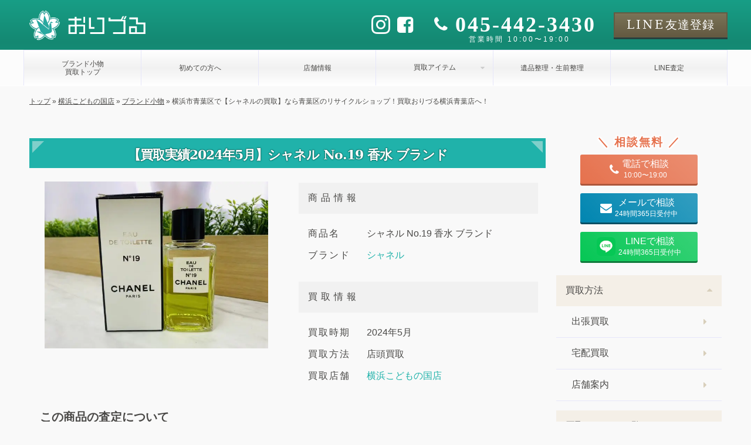

--- FILE ---
content_type: text/html; charset=UTF-8
request_url: https://oriduru-shop.jp/yokohama-aoba/komono-yokohama-aoba/23574/
body_size: 13656
content:
<!DOCTYPE html><html dir="ltr" lang="ja" prefix="og: https://ogp.me/ns#" class="no-js"><head prefix="og: https://ogp.me/ns# fb: https://ogp.me/ns/fb# article: https://ogp.me/ns/article#"><meta charset="utf-8"><link media="all" href="https://oriduru-shop.jp/wp-content/cache/autoptimize/css/autoptimize_194a4bdf6d1de6a56d4715724fe3de58.css" rel="stylesheet"><title>横浜市青葉区で【シャネルの買取】なら青葉区のリサイクルショップ！買取おりづる横浜青葉店へ！｜買取おりづる</title><link rel="preload" fetchpriority="high" as="image" href="https://oriduru-shop.jp/wp-content/themes/oriduru/image/logo-ico.png" type="image/webp"><link rel="preload" fetchpriority="high" as="image" href="https://oriduru-shop.jp/wp-content/themes/oriduru/image/visual/common.png" type="image/webp"><meta name="thumbnail" content="https://oriduru-shop.jp/wp-content/uploads/2024/05/S__13254677_0-e1716944907215.jpg" /><meta property="og:site_name" content="買取おりづる｜最新相場でブランド品・時計・貴金属・ジュエリーを高価買取" /><meta property="og:type" content="article" /><meta property="og:title" content="横浜市青葉区で【シャネルの買取】なら青葉区のリサイクルショップ！買取おりづる横浜青葉店へ！" /><meta property="og:description" content="先日は横浜市青葉区のお客様より、シャネルの香水をお買取りいたしました！シャネルの小物をはじめバッグ・財布・アクセサリー・ジュエリー・洋服・靴・香水・コスメなど、不要なシャネルをお持ちでしたら一度買取おりづる横浜青葉店の無料査定をお試しください！劣化している、壊れている、箱や保証書などの付属品のないシャネルもお待ちしております！" /><meta property="og:url" content="https://oriduru-shop.jp/yokohama-aoba/komono-yokohama-aoba/23574/" /><meta property="og:image" content="https://oriduru-shop.jp/wp-content/uploads/2024/05/S__13254677_0-e1716944907215.jpg" /><meta property="og:image:secure_url" content="https://oriduru-shop.jp/wp-content/uploads/2024/05/S__13254677_0-e1716944907215.jpg" /><meta property="og:image:width" content="500" /><meta property="og:image:height" content="375" /><meta property="article:published_time" content="2024-05-29T10:11:57+09:00" /><meta property="article:modified_time" content="2024-05-29T10:11:57+09:00" /><meta name="twitter:title" content="横浜市青葉区で【シャネルの買取】なら青葉区のリサイクルショップ！買取おりづる横浜青葉店へ！" /><meta name="twitter:description" content="先日は横浜市青葉区のお客様より、シャネルの香水をお買取りいたしました！シャネルの小物をはじめバッグ・財布・アクセサリー・ジュエリー・洋服・靴・香水・コスメなど、不要なシャネルをお持ちでしたら一度買取おりづる横浜青葉店の無料査定をお試しください！劣化している、壊れている、箱や保証書などの付属品のないシャネルもお待ちしております！" /><meta name="twitter:image" content="https://oriduru-shop.jp/wp-content/uploads/2024/05/S__13254677_0-e1716944907215.jpg" /><meta name="description" content="先日は横浜市青葉区のお客様より、シャネルの香水をお買取りいたしました！シャネルの小物をはじめバッグ・財布・アクセサリー・ジュエリー・洋服・靴・香水・コスメなど、不要なシャネルをお持ちでしたら一度買取おりづる横浜青葉店の無料査定をお試しください！劣化している、壊れている、箱や保証書などの付属品のないシャネルもお待ちしております！" /><meta name="robots" content="max-image-preview:large" /><meta name="author" content="inoue"/><link rel="canonical" href="https://oriduru-shop.jp/yokohama-aoba/komono-yokohama-aoba/23574/" /><meta name="generator" content="All in One SEO (AIOSEO) 4.9.2" /><meta property="og:locale" content="ja_JP" /><meta property="og:site_name" content="買取おりづる | 買取おりづるはブランド品・時計・貴金属・ジュエリーの他、切手や金券、骨董品まで様々な商品の買取をしております。査定無料・出張無料で経験豊かな鑑定士が商品をまごころ込めて査定いたします。" /><meta property="og:type" content="article" /><meta property="og:title" content="【買取実績2024年5月】シャネル No.19 香水 ブランド | 買取おりづる" /><meta property="og:description" content="先日は横浜市青葉区のお客様より、シャネルの香水をお買取りいたしました！シャネルの小物をはじめバッグ・財布・アクセサリー・ジュエリー・洋服・靴・香水・コスメなど、不要なシャネルをお持ちでしたら一度買取おりづる横浜青葉店の無料査定をお試しください！劣化している、壊れている、箱や保証書などの付属品のないシャネルもお待ちしております！" /><meta property="og:url" content="https://oriduru-shop.jp/yokohama-aoba/komono-yokohama-aoba/23574/" /><meta property="og:image" content="https://oriduru-shop.jp/wp-content/uploads/2024/05/S__13254677_0-e1716944907215.jpg" /><meta property="og:image:secure_url" content="https://oriduru-shop.jp/wp-content/uploads/2024/05/S__13254677_0-e1716944907215.jpg" /><meta property="og:image:width" content="500" /><meta property="og:image:height" content="375" /><meta property="article:published_time" content="2024-05-29T01:11:57+00:00" /><meta property="article:modified_time" content="2024-05-29T01:11:57+00:00" /><meta name="twitter:card" content="summary" /><meta name="twitter:title" content="【買取実績2024年5月】シャネル No.19 香水 ブランド | 買取おりづる" /><meta name="twitter:description" content="先日は横浜市青葉区のお客様より、シャネルの香水をお買取りいたしました！シャネルの小物をはじめバッグ・財布・アクセサリー・ジュエリー・洋服・靴・香水・コスメなど、不要なシャネルをお持ちでしたら一度買取おりづる横浜青葉店の無料査定をお試しください！劣化している、壊れている、箱や保証書などの付属品のないシャネルもお待ちしております！" /><meta name="twitter:image" content="https://oriduru-shop.jp/wp-content/uploads/2024/05/S__13254677_0-e1716944907215.jpg" /><link rel="alternate" title="oEmbed (JSON)" type="application/json+oembed" href="https://oriduru-shop.jp/wp-json/oembed/1.0/embed?url=https%3A%2F%2Foriduru-shop.jp%2Fyokohama-aoba%2Fkomono-yokohama-aoba%2F23574%2F" /><link rel="alternate" title="oEmbed (XML)" type="text/xml+oembed" href="https://oriduru-shop.jp/wp-json/oembed/1.0/embed?url=https%3A%2F%2Foriduru-shop.jp%2Fyokohama-aoba%2Fkomono-yokohama-aoba%2F23574%2F&#038;format=xml" /> <script type="text/javascript" src="https://oriduru-shop.jp/wp-includes/js/jquery/jquery.min.js?ver=3.7.1" id="jquery-core-js"></script> <script type="text/javascript" src="https://oriduru-shop.jp/wp-content/cache/autoptimize/js/autoptimize_single_f8612eb58dbdc70f88e304b594ad4285.js?ver=6.9" id="lightweight-charts-js"></script> <script type="text/javascript" id="aurora-heatmap-js-extra">var aurora_heatmap = {"_mode":"reporter","ajax_url":"https://oriduru-shop.jp/wp-admin/admin-ajax.php","action":"aurora_heatmap","reports":"click_pc,click_mobile","debug":"0","ajax_delay_time":"3000","ajax_interval":"10","ajax_bulk":null};
//# sourceURL=aurora-heatmap-js-extra</script> <link rel="https://api.w.org/" href="https://oriduru-shop.jp/wp-json/" /><link rel="alternate" title="JSON" type="application/json" href="https://oriduru-shop.jp/wp-json/wp/v2/posts/23574" /><link rel="EditURI" type="application/rsd+xml" title="RSD" href="https://oriduru-shop.jp/xmlrpc.php?rsd" /><meta name="generator" content="WordPress 6.9" /><link rel='shortlink' href='https://oriduru-shop.jp/?p=23574' /><link href="https://oriduru-shop.jp/wp-content/themes/oriduru/image/favicon.ico" rel="shortcut icon"><link href="https://oriduru-shop.jp/wp-content/themes/oriduru/image/touchicon.png" rel="apple-touch-icon-precomposed"><meta http-equiv="X-UA-Compatible" content="IE=edge,chrome=1"><meta name="viewport" content="width=device-width, initial-scale=1.0">  <script>(function(w,d,s,l,i){w[l]=w[l]||[];w[l].push({'gtm.start':
		new Date().getTime(),event:'gtm.js'});var f=d.getElementsByTagName(s)[0],
		j=d.createElement(s),dl=l!='dataLayer'?'&l='+l:'';j.async=true;j.src=
		'https://www.googletagmanager.com/gtm.js?id='+i+dl;f.parentNode.insertBefore(j,f);
		})(window,document,'script','dataLayer','GTM-W5CVWTH');</script> </head>  <script>//gtag('event', 'conversion', { 'send_to': 'AW-11005249587/UEW-COPQhIAYELOQ2_8o' });</script> <script type="application/ld+json">{"@context":"https://schema.org","@type": "PawnShop",
"name": "買取おりづる 横浜こどもの国店",
"address": {
	"@type": "PostalAddress",
	"streetAddress": "青葉区奈良１丁目３-１ミニモール横浜青葉",
	"addressLocality": "横浜市",
	"addressRegion": "神奈川県",
	"postalCode": "〒227-0038",
	"addressCountry": "JP"
},
"geo": {
	"@type": "GeoCoordinates",
	"latitude": 35.557267228114455,
	"longitude": 139.485411545514
},
"image": {
	"@type": "ImageObject",
	"thumbnailUrl": "https://oriduru-shop.jp/wp-content/themes/oriduru/image/shop/yokohama-aoba/exterior.jpg",
	"url": "https://oriduru-shop.jp/wp-content/themes/oriduru/image/shop/yokohama-aoba/exterior.jpg",
	"height": "500",
	"width": "500"
},
"telephone": "045-507-7945",
"openingHoursSpecification": [{
		"@type":"OpeningHoursSpecification",
		"dayOfWeek": [
			"Monday",
			"Tuesday",
			"Wednesday",
			"Thursday",
			"Friday",
			"Saturday",
			"Sunday"
		],
		"opens": "10:00",
		"closes": "19:00"
	}
],
"url": "https://oriduru-shop.jp/yokohama-aoba",
"priceRange": "0"}</script> <body class="pc col2 "> <noscript><iframe src="https://www.googletagmanager.com/ns.html?id=GTM-W5CVWTH"
 height="0" width="0" style="display:none;visibility:hidden"></iframe></noscript><header id="header"><div class="header-top"><div class="header-logo"> <a class="name font-color-white" href="/"> <noscript><img src="https://oriduru-shop.jp/wp-content/themes/oriduru/image/oriduru-logo-white.png" alt="買取おりづる" width='370' height='100'></noscript><img class="lazyload" src='data:image/svg+xml,%3Csvg%20xmlns=%22http://www.w3.org/2000/svg%22%20viewBox=%220%200%20370%20100%22%3E%3C/svg%3E' data-src="https://oriduru-shop.jp/wp-content/themes/oriduru/image/oriduru-logo-white.png" alt="買取おりづる" width='370' height='100'> </a><div class="contact-wrapper font-color-white"><div class="sns-wrapper"><ul class="sns-list"><li> <a href="https://www.instagram.com/kaitorioriduru?igsh=MWhneDU4b3drN3RtMg%3D%3D&utm_source=qr" target="_blank"> <i class="icon-instagram"></i> </a></li><li> <a href="https://www.facebook.com/profile.php?id=61553734427575" target="_blank"> <i class="icon-facebook-square"></i> </a></li></ul></div><div class="tel-wrapper"><div class="tel"> <a href="tel:045-442-3430"> <i class="icon-phone"></i> <span class="number">045-442-3430</span> </a></div><div class="time"> <span>営業時間 10:00〜19:00</span></div></div><div class="line-wrapper"> <a href="" class="button line font-mincho"> <span>LINE</span><span>友達登録</span> </a></div></div></div><div class="global-menu-wrapper"><ul id="global-menu" class="menu"><li class="menu-item"> <a href="/komono"> <span>ブランド小物<br>買取トップ</span> </a></li><li class="menu-item"> <a href="/hajimete"> <span>初めての方へ</span> </a></li><li class="menu-item"> <a href="/yokohama-aoba"> <span>店舗情報</span> </a></li><li class="menu-item"><div class="caption-with-detail-list">買取アイテム</div><div style="display: none;"><ul><li><p class="sub-title">買取ジャンル一覧</p><ul class="sub-item-list"><li> <a href="https://oriduru-shop.jp/komono/meishiire/"> <noscript><img src="https://oriduru-shop.jp/wp-content/uploads/2024/04/meishiire-1.jpg" alt="名刺入れ買取"></noscript><img class="lazyload" src='data:image/svg+xml,%3Csvg%20xmlns=%22http://www.w3.org/2000/svg%22%20viewBox=%220%200%20210%20140%22%3E%3C/svg%3E' data-src="https://oriduru-shop.jp/wp-content/uploads/2024/04/meishiire-1.jpg" alt="名刺入れ買取"> <span>名刺入れ</span> </a></li><li> <a href="https://oriduru-shop.jp/komono/card-case/"> <noscript><img src="https://oriduru-shop.jp/wp-content/uploads/2024/04/card-case-1.jpg" alt="カードケース買取"></noscript><img class="lazyload" src='data:image/svg+xml,%3Csvg%20xmlns=%22http://www.w3.org/2000/svg%22%20viewBox=%220%200%20210%20140%22%3E%3C/svg%3E' data-src="https://oriduru-shop.jp/wp-content/uploads/2024/04/card-case-1.jpg" alt="カードケース買取"> <span>カードケース</span> </a></li><li> <a href="https://oriduru-shop.jp/komono/key-case/"> <noscript><img src="https://oriduru-shop.jp/wp-content/uploads/2024/04/key-case-1.jpg" alt="キーケース買取"></noscript><img class="lazyload" src='data:image/svg+xml,%3Csvg%20xmlns=%22http://www.w3.org/2000/svg%22%20viewBox=%220%200%20210%20140%22%3E%3C/svg%3E' data-src="https://oriduru-shop.jp/wp-content/uploads/2024/04/key-case-1.jpg" alt="キーケース買取"> <span>キーケース</span> </a></li><li> <a href="https://oriduru-shop.jp/komono/key-ring/"> <noscript><img src="https://oriduru-shop.jp/wp-content/uploads/2024/04/key-ring-1.jpg" alt="キーリング買取"></noscript><img class="lazyload" src='data:image/svg+xml,%3Csvg%20xmlns=%22http://www.w3.org/2000/svg%22%20viewBox=%220%200%20210%20140%22%3E%3C/svg%3E' data-src="https://oriduru-shop.jp/wp-content/uploads/2024/04/key-ring-1.jpg" alt="キーリング買取"> <span>キーリング</span> </a></li><li> <a href="https://oriduru-shop.jp/komono/belt/"> <noscript><img src="https://oriduru-shop.jp/wp-content/uploads/2024/04/belt-1.jpg" alt="ベルト買取"></noscript><img class="lazyload" src='data:image/svg+xml,%3Csvg%20xmlns=%22http://www.w3.org/2000/svg%22%20viewBox=%220%200%20210%20140%22%3E%3C/svg%3E' data-src="https://oriduru-shop.jp/wp-content/uploads/2024/04/belt-1.jpg" alt="ベルト買取"> <span>ベルト</span> </a></li><li> <a href="https://oriduru-shop.jp/komono/hair-accessories/"> <noscript><img src="https://oriduru-shop.jp/wp-content/uploads/2024/04/hair-accessories-1.jpg" alt="ヘアアクセサリー買取"></noscript><img class="lazyload" src='data:image/svg+xml,%3Csvg%20xmlns=%22http://www.w3.org/2000/svg%22%20viewBox=%220%200%20210%20140%22%3E%3C/svg%3E' data-src="https://oriduru-shop.jp/wp-content/uploads/2024/04/hair-accessories-1.jpg" alt="ヘアアクセサリー買取"> <span>ヘアアクセサリー</span> </a></li><li> <a href="https://oriduru-shop.jp/komono/sun-glasses/"> <noscript><img src="https://oriduru-shop.jp/wp-content/uploads/2024/04/sun-glasses-1.jpg" alt="サングラス買取"></noscript><img class="lazyload" src='data:image/svg+xml,%3Csvg%20xmlns=%22http://www.w3.org/2000/svg%22%20viewBox=%220%200%20210%20140%22%3E%3C/svg%3E' data-src="https://oriduru-shop.jp/wp-content/uploads/2024/04/sun-glasses-1.jpg" alt="サングラス買取"> <span>サングラス</span> </a></li></ul></li><li><p class="sub-title">買取ブランド一覧</p><ul class="sub-item-list"><li> <a href="https://oriduru-shop.jp/komono/louis-vuitton/"> <noscript><img src="https://oriduru-shop.jp/wp-content/uploads/2023/11/louis-vuitton-1.jpg" alt="ルイ・ヴィトン買取"></noscript><img class="lazyload" src='data:image/svg+xml,%3Csvg%20xmlns=%22http://www.w3.org/2000/svg%22%20viewBox=%220%200%20210%20140%22%3E%3C/svg%3E' data-src="https://oriduru-shop.jp/wp-content/uploads/2023/11/louis-vuitton-1.jpg" alt="ルイ・ヴィトン買取"> <span>ルイ・ヴィトン</span> </a></li><li> <a href="https://oriduru-shop.jp/komono/hermes/"> <noscript><img src="https://oriduru-shop.jp/wp-content/uploads/2023/11/hermes-1.jpg" alt="エルメス買取"></noscript><img class="lazyload" src='data:image/svg+xml,%3Csvg%20xmlns=%22http://www.w3.org/2000/svg%22%20viewBox=%220%200%20210%20140%22%3E%3C/svg%3E' data-src="https://oriduru-shop.jp/wp-content/uploads/2023/11/hermes-1.jpg" alt="エルメス買取"> <span>エルメス</span> </a></li><li> <a href="https://oriduru-shop.jp/komono/chanel/"> <noscript><img src="https://oriduru-shop.jp/wp-content/uploads/2023/11/chanel-1.jpg" alt="シャネル買取"></noscript><img class="lazyload" src='data:image/svg+xml,%3Csvg%20xmlns=%22http://www.w3.org/2000/svg%22%20viewBox=%220%200%20210%20140%22%3E%3C/svg%3E' data-src="https://oriduru-shop.jp/wp-content/uploads/2023/11/chanel-1.jpg" alt="シャネル買取"> <span>シャネル</span> </a></li><li> <a href="https://oriduru-shop.jp/komono/gucci/"> <noscript><img src="https://oriduru-shop.jp/wp-content/uploads/2023/11/gucci-1.jpg" alt="グッチ買取"></noscript><img class="lazyload" src='data:image/svg+xml,%3Csvg%20xmlns=%22http://www.w3.org/2000/svg%22%20viewBox=%220%200%20210%20140%22%3E%3C/svg%3E' data-src="https://oriduru-shop.jp/wp-content/uploads/2023/11/gucci-1.jpg" alt="グッチ買取"> <span>グッチ</span> </a></li><li> <a href="https://oriduru-shop.jp/komono/fendi/"> <noscript><img src="https://oriduru-shop.jp/wp-content/uploads/2023/11/fendi-1.jpg" alt="フェンディ買取"></noscript><img class="lazyload" src='data:image/svg+xml,%3Csvg%20xmlns=%22http://www.w3.org/2000/svg%22%20viewBox=%220%200%20210%20140%22%3E%3C/svg%3E' data-src="https://oriduru-shop.jp/wp-content/uploads/2023/11/fendi-1.jpg" alt="フェンディ買取"> <span>フェンディ</span> </a></li><li> <a href="https://oriduru-shop.jp/komono/prada/"> <noscript><img src="https://oriduru-shop.jp/wp-content/uploads/2023/11/prada-1.jpg" alt="プラダ買取"></noscript><img class="lazyload" src='data:image/svg+xml,%3Csvg%20xmlns=%22http://www.w3.org/2000/svg%22%20viewBox=%220%200%20210%20140%22%3E%3C/svg%3E' data-src="https://oriduru-shop.jp/wp-content/uploads/2023/11/prada-1.jpg" alt="プラダ買取"> <span>プラダ</span> </a></li><li> <a href="https://oriduru-shop.jp/komono/chloe/"> <noscript><img src="https://oriduru-shop.jp/wp-content/uploads/2023/11/chloe-1.jpg" alt="クロエ買取"></noscript><img class="lazyload" src='data:image/svg+xml,%3Csvg%20xmlns=%22http://www.w3.org/2000/svg%22%20viewBox=%220%200%20210%20140%22%3E%3C/svg%3E' data-src="https://oriduru-shop.jp/wp-content/uploads/2023/11/chloe-1.jpg" alt="クロエ買取"> <span>クロエ</span> </a></li><li> <a href="https://oriduru-shop.jp/komono/coach/"> <noscript><img src="https://oriduru-shop.jp/wp-content/uploads/2023/11/coach-1.jpg" alt="コーチ買取"></noscript><img class="lazyload" src='data:image/svg+xml,%3Csvg%20xmlns=%22http://www.w3.org/2000/svg%22%20viewBox=%220%200%20210%20140%22%3E%3C/svg%3E' data-src="https://oriduru-shop.jp/wp-content/uploads/2023/11/coach-1.jpg" alt="コーチ買取"> <span>コーチ</span> </a></li><li> <a href="https://oriduru-shop.jp/komono/celine/"> <noscript><img src="https://oriduru-shop.jp/wp-content/uploads/2023/11/celine-1.jpg" alt="セリーヌ買取"></noscript><img class="lazyload" src='data:image/svg+xml,%3Csvg%20xmlns=%22http://www.w3.org/2000/svg%22%20viewBox=%220%200%20210%20140%22%3E%3C/svg%3E' data-src="https://oriduru-shop.jp/wp-content/uploads/2023/11/celine-1.jpg" alt="セリーヌ買取"> <span>セリーヌ</span> </a></li><li> <a href="https://oriduru-shop.jp/komono/bvlgari/"> <noscript><img src="https://oriduru-shop.jp/wp-content/uploads/2024/05/bvlgari-1.jpg" alt="ブルガリ買取"></noscript><img class="lazyload" src='data:image/svg+xml,%3Csvg%20xmlns=%22http://www.w3.org/2000/svg%22%20viewBox=%220%200%20210%20140%22%3E%3C/svg%3E' data-src="https://oriduru-shop.jp/wp-content/uploads/2024/05/bvlgari-1.jpg" alt="ブルガリ買取"> <span>ブルガリ</span> </a></li><li> <a href="https://oriduru-shop.jp/komono/bottega-veneta/"> <noscript><img src="https://oriduru-shop.jp/wp-content/uploads/2024/05/bottega-veneta-1.jpg" alt="ボッテガ買取"></noscript><img class="lazyload" src='data:image/svg+xml,%3Csvg%20xmlns=%22http://www.w3.org/2000/svg%22%20viewBox=%220%200%20210%20140%22%3E%3C/svg%3E' data-src="https://oriduru-shop.jp/wp-content/uploads/2024/05/bottega-veneta-1.jpg" alt="ボッテガ買取"> <span>ボッテガ</span> </a></li><li> <a href="https://oriduru-shop.jp/komono/miu-miu/"> <noscript><img src="https://oriduru-shop.jp/wp-content/uploads/2024/05/miu-miu-1.jpg" alt="ミュウミュウ買取"></noscript><img class="lazyload" src='data:image/svg+xml,%3Csvg%20xmlns=%22http://www.w3.org/2000/svg%22%20viewBox=%220%200%20210%20140%22%3E%3C/svg%3E' data-src="https://oriduru-shop.jp/wp-content/uploads/2024/05/miu-miu-1.jpg" alt="ミュウミュウ買取"> <span>ミュウミュウ</span> </a></li><li> <a href="https://oriduru-shop.jp/komono/loewe/"> <noscript><img src="https://oriduru-shop.jp/wp-content/uploads/2023/11/loewe-1.jpg" alt="ロエベ買取"></noscript><img class="lazyload" src='data:image/svg+xml,%3Csvg%20xmlns=%22http://www.w3.org/2000/svg%22%20viewBox=%220%200%20210%20140%22%3E%3C/svg%3E' data-src="https://oriduru-shop.jp/wp-content/uploads/2023/11/loewe-1.jpg" alt="ロエベ買取"> <span>ロエベ</span> </a></li></ul></li></ul></div></li><li class="menu-item"> <a href="/ihinseiri"> <span>遺品整理・生前整理</span> </a></li><li class="menu-item"> <a href="/line"> <span>LINE査定</span> </a></li></ul></div></div><div class='breadcrumbs' vocab='http://schema.org/' typeof='BreadcrumbList'><span property="itemListElement" typeof="ListItem"><a property="item" typeof="WebPage" title="トップへ移動する" href="https://oriduru-shop.jp" class="home" ><span property="name">トップ</span></a><meta property="position" content="1"></span> » <span property="itemListElement" typeof="ListItem"><a property="item" typeof="WebPage" title="横浜こどもの国店へ移動する" href="https://oriduru-shop.jp/yokohama-aoba/" class="taxonomy category" ><span property="name">横浜こどもの国店</span></a><meta property="position" content="2"></span> » <span property="itemListElement" typeof="ListItem"><a property="item" typeof="WebPage" title="ブランド小物へ移動する" href="https://oriduru-shop.jp/yokohama-aoba/komono-yokohama-aoba/" class="taxonomy category" ><span property="name">ブランド小物</span></a><meta property="position" content="3"></span> » <span property="itemListElement" typeof="ListItem"><span property="name" class="post post-post current-item">横浜市青葉区で【シャネルの買取】なら青葉区のリサイクルショップ！買取おりづる横浜青葉店へ！</span><meta property="url" content="https://oriduru-shop.jp/yokohama-aoba/komono-yokohama-aoba/23574/"><meta property="position" content="4"></span></div></header><div id="wrapper" class="single row"><main><h1 class="heading-main">【買取実績2024年5月】シャネル No.19 香水 ブランド</h1><article id="post-23574" class="post-23574 post type-post status-publish format-standard has-post-thumbnail hentry category-komono-yokohama-aoba tag-202 tag-531 tag-146 tag-164 tag-350 tag-337 tag-636 tag-171 tag-yokohama tag-yokohama-midori tag-yokohama-tsuzuki tag-yokohama-aoba tag-machida tag-97 tag-aobadai tag-166 tag-455 tag-149 brand_tag-chanel"> <script type="application/ld+json" class="aioseo-schema">{
	"@context":"https:\/\/schema.org",
	"@graph":[
		{
			"@type":"BlogPosting",
			"@id":"https://oriduru-shop.jp/yokohama-aoba/komono-yokohama-aoba/23574/#blogposting",
			"name":"横浜市青葉区で【シャネルの買取】なら青葉区のリサイクルショップ！買取おりづる横浜青葉店へ！｜買取おりづる",
			"headline":"横浜市青葉区で【シャネルの買取】なら青葉区のリサイクルショップ！買取おりづる横浜青葉店へ！",
			"author":{
				"@id":"https://oriduru-shop.jp/authors/yokohama-aoba/#author"
			},
			"publisher":{
				"@id":"https://oriduru-shop.jp/#organization"
			},
			"image":{
				"@type":"ImageObject",
				"url":"https://oriduru-shop.jp/wp-content/uploads/2024/05/S__13254677_0-e1716944907215.jpg",
				"width":640,
				"height":400
			},
			"datePublished":"2024-05-29T10:11:57+09:00",
			"dateModified":"2024-05-29T10:11:57+09:00",
			"inLanguage":"ja",
			"mainEntityOfPage":{
				"@id":"https://oriduru-shop.jp/yokohama-aoba/komono-yokohama-aoba/23574/#webpage"
			},
			"isPartOf":{
				"@id":"https://oriduru-shop.jp/yokohama-aoba/komono-yokohama-aoba/23574/#webpage"
			},
			"articleSection":"komono"
		},
		{
			"@type":"Organization",
			"@id":"https://oriduru-shop.jp/#organization",
			"name":"買取おりづる",
			"url":"https://oriduru-shop.jp/"
		},
		{
			"@type":"Person",
			"@id":"https://oriduru-shop.jp/authors/yokohama-aoba/#author",
			"url":"https://oriduru-shop.jp/authors/yokohama-aoba/",
			"name":"yokohama-aoba",
			"image":{
				"@type":"ImageObject",
				"@id":"https://oriduru-shop.jp//authors/yokohama-aoba/#authorImage",
				"url":"https://oriduru-shop.jp/wp-content/themes/oriduru/image/shop/yokohama-aoba/exterior.jpg",
				"width":150,
				"height":150,
				"caption":"yokohama-aoba"
			}
		},
		{
			"@type":"WebPage",
			"@id":"https://oriduru-shop.jp/yokohama-aoba/komono-yokohama-aoba/23574/#webpage",
			"url":"https://oriduru-shop.jp/yokohama-aoba/komono-yokohama-aoba/23574/",
			"name":"横浜市青葉区で【シャネルの買取】なら青葉区のリサイクルショップ！買取おりづる横浜青葉店へ！｜買取おりづる",
			"description":"先日は横浜市青葉区のお客様より、シャネルの香水をお買取りいたしました！シャネルの小物をはじめバッグ・財布・アクセサリー・ジュエリー・洋服・靴・香水・コスメなど、不要なシャネルをお持ちでしたら一度買取おりづる横浜青葉店の無料査定をお試しください！劣化している、壊れている、箱や保証書などの付属品のないシャネルもお待ちしております！",
			"inLanguage":"ja",
			"isPartOf":{
				"@id":"https://oriduru-shop.jp/#website"
			},
			"author":{
				"@id":"https://oriduru-shop.jp/authors/yokohama-aoba/#author"
			},
			"creator":{
				"@id":"https://oriduru-shop.jp/authors/yokohama-aoba/#author"
			},
			"image":{
				"@type":"ImageObject",
				"url":"https://oriduru-shop.jp/wp-content/uploads/2024/05/S__13254677_0-e1716944907215.jpg",
				"@id":"https://oriduru-shop.jp/yokohama-aoba/komono-yokohama-aoba/23574/#mainImage",
				"width":640,
				"height":400
			},
			"primaryImageOfPage":{
				"@id":"https://oriduru-shop.jp/yokohama-aoba/komono-yokohama-aoba/23574/#mainImage"
			},
			"datePublished":"2024-05-29T10:11:57+09:00",
			"dateModified":"2024-05-29T10:11:57+09:00"
		},
		{
			"@type":"WebSite",
			"@id":"https://oriduru-shop.jp/#website",
			"url":"https://oriduru-shop.jp/",
			"name":"買取おりづる",
			"inLanguage":"ja",
			"publisher":{
				"@id":"https://oriduru-shop.jp/#organization"
			}
		}
	]
}</script> <div id="blog-post-info" class="blog-post-info"><figure> <noscript><img src="https://oriduru-shop.jp/wp-content/uploads/2024/05/S__13254677_0-640x480.jpg" alt="シャネル No.19 香水 ブランド" width='640' height='480'></noscript><img class="lazyload" src='data:image/svg+xml,%3Csvg%20xmlns=%22http://www.w3.org/2000/svg%22%20viewBox=%220%200%20640%20480%22%3E%3C/svg%3E' data-src="https://oriduru-shop.jp/wp-content/uploads/2024/05/S__13254677_0-640x480.jpg" alt="シャネル No.19 香水 ブランド" width='640' height='480'></figure><div><table class="blog-post-info-table"><tr><th>商品情報</th><td><div>商品名</div><div> <span>シャネル No.19 香水 ブランド</span></div></td><td><div>ブランド</div><div> <a href="/komono/chanel">シャネル</a></div></td></tr><tr><th>買取情報</th><td><div>買取時期</div><div> <span>2024年5月</span></div></td><td><div>買取方法</div><div> <span>店頭買取</span></div></td><td><div>買取店舗</div><div> <a href="/yokohama-aoba">横浜こどもの国店</a></div></td></tr></table></div></div><h2>この商品の査定について</h2><div><p>横浜市青葉区にお住いの皆さん、こんにちは！</p><p><strong>横浜市青葉区にあります買取おりづる横浜青葉店</strong>です！</p><p>当店はブランド買取も強いリサイクルショップです。</p><p>青葉区付近でシャネル（CHANEL）を高く売るなら、是非買取おりづるをご利用ください！</p><p>先日は横浜市青葉区のお客様より、シャネルの香水をお買取りいたしました！</p><p>買取おりづる横浜青葉店ではシャネルの買取強化しております。</p><p>シャネルの小物をはじめバッグ・財布・アクセサリー・ジュエリー・洋服・靴・香水・コスメなど、</p><p>不要なシャネルをお持ちでしたら一度買取おりづる横浜青葉店の無料査定をお試しください！</p><p>新作アイテムからヴィンテージアイテムまで、どのような状態のシャネルの高価買取にも自信があります！</p><p>シャネルにも特化した専門知識のあるベテランの鑑定士が、お客様の大切なお品物を状態問わずお買取りいたします。</p><p>劣化している、壊れている、箱や保証書などの付属品のないシャネルもお待ちしております！</p><p>青葉区をはじめ、横浜市でシャネル・ブランドアイテムの売却をお考えのお客様！</p><p>買取おりづる横浜青葉店は査定料やお買取り手数料などは一切ございません！</p><p>査定だけ、ご相談だけでも構いませんのでお気軽にご利用ください(*^-^*)</p><p>&nbsp;</p><p>横浜市青葉区、東京都町田市でシャネルの高価買取なら、買取おりづる横浜青葉店にお任せください！</p></div><div class="date"> <span><i class="icon-calendar-o"></i>2024年5月29日</span> <span><i class="icon-refresh"></i>2024年5月29日</span></div><div class="link-wrapper"><div class="prev-post"><i class="icon-chevron-left"></i><p><a href="https://oriduru-shop.jp/yokohama-aoba/komono-yokohama-aoba/23221/" rel="prev">前のブログへ</a></p></div><div class="next-post"><p><a href="https://oriduru-shop.jp/yokohama-aoba/komono-yokohama-aoba/23657/" rel="next">次のブログへ</a></p><i class="icon-chevron-right"></i></div></div></article><section id="service" class="service"><section id="jitsurei" class='parts-jitsurei-list'><h3 class='heading-main'>ブランド小物の買取実例</h3><ul class="box "><li class=""><figure> <noscript><img src='https://oriduru-shop.jp/wp-content/uploads/2026/01/S__153067547-150x150.jpg' alt="LV ルイヴィトン モノグラムアンプラント バッグチャーム M03293" width='100' height='100'></noscript><img class="lazyload" src='data:image/svg+xml,%3Csvg%20xmlns=%22http://www.w3.org/2000/svg%22%20viewBox=%220%200%20100%20100%22%3E%3C/svg%3E' data-src='https://oriduru-shop.jp/wp-content/uploads/2026/01/S__153067547-150x150.jpg' alt="LV ルイヴィトン モノグラムアンプラント バッグチャーム M03293" width='100' height='100'></figure><div><p class="name-wrapper">LV ルイヴィトン モノグラムアンプラント バッグチャーム M03293</p><div class='price-wrapper'><p>70,000<span>円</span></p></div><div class='tags-wrapper'> <span class="area">横浜こどもの国店</span> <span>中古B品</span></div></div></li><li class=""><figure> <noscript><img src='https://oriduru-shop.jp/wp-content/uploads/2025/07/IMG_7592-150x150.jpeg' alt="LV ルイヴィトン ビバリーヒルズ スニーカー" width='100' height='100'></noscript><img class="lazyload" src='data:image/svg+xml,%3Csvg%20xmlns=%22http://www.w3.org/2000/svg%22%20viewBox=%220%200%20100%20100%22%3E%3C/svg%3E' data-src='https://oriduru-shop.jp/wp-content/uploads/2025/07/IMG_7592-150x150.jpeg' alt="LV ルイヴィトン ビバリーヒルズ スニーカー" width='100' height='100'></figure><div><p class="name-wrapper">LV ルイヴィトン ビバリーヒルズ スニーカー</p><div class='price-wrapper'><p>39,000<span>円</span></p></div><div class='tags-wrapper'> <span class="area">横浜こどもの国店</span> <span>中古A品</span></div></div></li><li class=""><figure> <noscript><img src='https://oriduru-shop.jp/wp-content/uploads/2025/02/S__2924656_0-150x150.jpg' alt="GIVENCHY ジバンシィ イヤリング" width='100' height='100'></noscript><img class="lazyload" src='data:image/svg+xml,%3Csvg%20xmlns=%22http://www.w3.org/2000/svg%22%20viewBox=%220%200%20100%20100%22%3E%3C/svg%3E' data-src='https://oriduru-shop.jp/wp-content/uploads/2025/02/S__2924656_0-150x150.jpg' alt="GIVENCHY ジバンシィ イヤリング" width='100' height='100'></figure><div><p class="name-wrapper">GIVENCHY ジバンシィ イヤリング</p><div class='price-wrapper'><p>2,000<span>円</span></p></div><div class='tags-wrapper'> <span class="area">横浜こどもの国店</span> <span>中古B品</span></div></div></li><li class=""><figure> <noscript><img src='https://oriduru-shop.jp/wp-content/uploads/2024/12/IMG_2239-150x150.jpeg' alt="GUCCI グッチ ライター 925 喫煙具" width='100' height='100'></noscript><img class="lazyload" src='data:image/svg+xml,%3Csvg%20xmlns=%22http://www.w3.org/2000/svg%22%20viewBox=%220%200%20100%20100%22%3E%3C/svg%3E' data-src='https://oriduru-shop.jp/wp-content/uploads/2024/12/IMG_2239-150x150.jpeg' alt="GUCCI グッチ ライター 925 喫煙具" width='100' height='100'></figure><div><p class="name-wrapper">GUCCI グッチ ライター 925 喫煙具</p><div class='price-wrapper'><p>24,000<span>円</span></p></div><div class='tags-wrapper'> <span class="area">横浜こどもの国店</span> <span>中古B品</span></div></div></li><li class=""><figure> <noscript><img src='https://oriduru-shop.jp/wp-content/uploads/2024/11/IMG_1941-150x150.jpeg' alt="CHANEL シャネル ピアス イヤリング ヴィンテージ ラインストーン" width='100' height='100'></noscript><img class="lazyload" src='data:image/svg+xml,%3Csvg%20xmlns=%22http://www.w3.org/2000/svg%22%20viewBox=%220%200%20100%20100%22%3E%3C/svg%3E' data-src='https://oriduru-shop.jp/wp-content/uploads/2024/11/IMG_1941-150x150.jpeg' alt="CHANEL シャネル ピアス イヤリング ヴィンテージ ラインストーン" width='100' height='100'></figure><div><p class="name-wrapper">CHANEL シャネル ピアス イヤリング ヴィンテージ ラインストーン</p><div class='price-wrapper'><p>12,000<span>円</span></p></div><div class='tags-wrapper'> <span class="area">横浜こどもの国店</span> <span>中古B品</span></div></div></li></ul></section><section class='parts-kanren-page'><h3 class="heading-main">買取おりづるのブランド小物買取</h3><div class="kanren-genre"> <a href="/komono"> <noscript><img src="https://oriduru-shop.jp/wp-content/themes/oriduru/image/kaitori-category-komono.jpg" alt="ブランド小物買取"></noscript><img class="lazyload" src='data:image/svg+xml,%3Csvg%20xmlns=%22http://www.w3.org/2000/svg%22%20viewBox=%220%200%20210%20140%22%3E%3C/svg%3E' data-src="https://oriduru-shop.jp/wp-content/themes/oriduru/image/kaitori-category-komono.jpg" alt="ブランド小物買取"> </a><div> <span>ブランド小物の買取なら「買取おりづる」にお任せください。ルイヴィトン、エルメス、シャネル、グッチ、プラダ、バーバリー、コーチなどブランド小物を最新相場でどんな状態でも買取します。出張無料、査定無料、手数料なし</span> <a class="button" href="/komono">ブランド小物買取の詳細はこちら</a></div></div></section><div id="parts-related-syuttyou-links" class="parts-related-syuttyou-links"><div><h3 class="font-mincho text-edge">横浜市青葉区の出張買取も<br>買取おりづるにおまかせください</h3><div class="summary-point font-mincho"><div class="bg-g-whitegloss">査定無料<br>出張買取</div><div class="bg-g-whitegloss">丁寧査定<br>高価買取</div><div class="bg-g-whitegloss">最短即日<br>現金買取</div></div><div class="title"><span class="font-mincho marker">こんなお悩みの方におすすめ</span></div><ul class="check-list"><li> 査定をしたいけど、お店に行けない</li><li> 高価な品を持ち歩くのが心配</li><li> 査定したい品がたくさんある</li></ul><div class="button-title">今すぐお申し込みの方</div> <a href="/syuttyou/yokohama-aoba" class="button">出張エリアと訪問時間をチェック！</a><p>買取おりづる横浜こどもの国店の出張買取は、玄関査定も承っております。その場で査定し、査定金額にご了承いただければ、その場で現金支払いいたします。</p></div></div><div><h3 class="heading-main">横浜市青葉区周辺の店舗</h3><section id="shop-list" class='parts-shop-list'><ul><li class="bg-g-glass"><div class="image-wrapper"> <a href='/yokohama-aoba'> <noscript><img src='https://oriduru-shop.jp/wp-content/themes/oriduru/image/shop/yokohama-aoba/exterior.jpg' alt='横浜こどもの国店' width='500' height='500'></noscript><img class="lazyload" src='data:image/svg+xml,%3Csvg%20xmlns=%22http://www.w3.org/2000/svg%22%20viewBox=%220%200%20500%20500%22%3E%3C/svg%3E' data-src='https://oriduru-shop.jp/wp-content/themes/oriduru/image/shop/yokohama-aoba/exterior.jpg' alt='横浜こどもの国店' width='500' height='500'> </a></div><div class="information-wrapper"><div><h3><a href='/yokohama-aoba'> 横浜こどもの国店</a></h3><p><a href="https://goo.gl/maps/ifUdmE7LFJ1Gn4zq8">〒227-0038<br>神奈川県横浜市青葉区奈良１丁目３-１</a></p><p>営業時間：10:00〜19:00<br>定休日：毎週火曜日(1/6は営業)、年末年始</p><p class="tel"> <span>TEL：</span> <a href='tel:045-507-7945'>045-507-7945</a></p></div></div></li><li class="bg-g-glass"><div class="image-wrapper"> <a href='/yokohama-centerkita'> <noscript><img src='https://oriduru-shop.jp/wp-content/themes/oriduru/image/shop/yokohama-centerkita/exterior.jpg' alt='横浜センター北店' width='500' height='500'></noscript><img class="lazyload" src='data:image/svg+xml,%3Csvg%20xmlns=%22http://www.w3.org/2000/svg%22%20viewBox=%220%200%20500%20500%22%3E%3C/svg%3E' data-src='https://oriduru-shop.jp/wp-content/themes/oriduru/image/shop/yokohama-centerkita/exterior.jpg' alt='横浜センター北店' width='500' height='500'> </a></div><div class="information-wrapper"><div><h3><a href='/yokohama-centerkita'> 横浜センター北店</a></h3><p><a href="https://maps.app.goo.gl/ccsA4Dizp5Bvj5eD8">〒224-0003<br>神奈川県横浜市都筑区中川中央１丁目２２-９</a></p><p>営業時間：10:00〜19:00<br>定休日：年末年始</p><p class="tel"> <span>TEL：</span> <a href='tel:045-755-5939'>045-755-5939</a></p></div></div></li></ul></section></div></section><article></article><section><section id="kaitori-category" class="kaitori-category"><h2 class="heading-main">幅広い買取ジャンル</h2><p>おりづるでは、金・プラチナ・ジュエリー・ダイヤ・ルビー・バッグ・財布・時計・切手・金券・電動工具などの商品を幅広く買取いたします。</p><ul class="category-main"><li class="category-item-large"> <a href="/yokohama-aoba/kikinzoku-yokohama-aoba"><figure><noscript><img src="https://oriduru-shop.jp/wp-content/themes/oriduru/image/kaitori-category-kikinzoku.jpg" alt="金・貴金属買取" width='150' height='150'></noscript><img class="lazyload" src='data:image/svg+xml,%3Csvg%20xmlns=%22http://www.w3.org/2000/svg%22%20viewBox=%220%200%20150%20150%22%3E%3C/svg%3E' data-src="https://oriduru-shop.jp/wp-content/themes/oriduru/image/kaitori-category-kikinzoku.jpg" alt="金・貴金属買取" width='150' height='150'></figure><div><p class="kaitori-category-list-name">金・貴金属</p><p class="kaitori-category-list-text">アクセサリー、インゴット、コイン、地金など</p></div> </a></li><li class="category-item-large"> <a href="/yokohama-aoba/houseki-yokohama-aoba"><figure><noscript><img src="https://oriduru-shop.jp/wp-content/themes/oriduru/image/kaitori-category-houseki.jpg" alt="ジュエリー・<br></noscript><img class="lazyload" src='data:image/svg+xml,%3Csvg%20xmlns=%22http://www.w3.org/2000/svg%22%20viewBox=%220%200%20210%20140%22%3E%3C/svg%3E' data-src="https://oriduru-shop.jp/wp-content/themes/oriduru/image/kaitori-category-houseki.jpg" alt="ジュエリー・<br>宝石買取" width="150" height="150"></figure><div><p class="kaitori-category-list-name">ジュエリー・<br>宝石</p><p class="kaitori-category-list-text">ダイヤモンド、エメラルド、ルビー、サファイアなど様々な色石</p></div> </a></li><li class="category-item-large"> <a href="/yokohama-aoba/tokei-yokohama-aoba"><figure><noscript><img src="https://oriduru-shop.jp/wp-content/themes/oriduru/image/kaitori-category-tokei.jpg" alt="ブランド時計買取" width='150' height='150'></noscript><img class="lazyload" src='data:image/svg+xml,%3Csvg%20xmlns=%22http://www.w3.org/2000/svg%22%20viewBox=%220%200%20150%20150%22%3E%3C/svg%3E' data-src="https://oriduru-shop.jp/wp-content/themes/oriduru/image/kaitori-category-tokei.jpg" alt="ブランド時計買取" width='150' height='150'></figure><div><p class="kaitori-category-list-name">ブランド時計</p><p class="kaitori-category-list-text">ロレックス、オメガ、セイコー、ウブロ、パテックフィリップ、オーデマピゲ</p></div> </a></li><li class="category-item"> <a href="/yokohama-aoba/jewelry-yokohama-aoba"><figure><noscript><img src="https://oriduru-shop.jp/wp-content/themes/oriduru/image/kaitori-category-jewelry.jpg" alt="ブランド<br></noscript><img class="lazyload" src='data:image/svg+xml,%3Csvg%20xmlns=%22http://www.w3.org/2000/svg%22%20viewBox=%220%200%20210%20140%22%3E%3C/svg%3E' data-src="https://oriduru-shop.jp/wp-content/themes/oriduru/image/kaitori-category-jewelry.jpg" alt="ブランド<br>ジュエリー買取" width="150" height="150"></figure><div><p class="kaitori-category-list-name">ブランド<br>ジュエリー</p></div> </a></li><li class="category-item"> <a href="/yokohama-aoba/bag-yokohama-aoba"><figure><noscript><img src="https://oriduru-shop.jp/wp-content/themes/oriduru/image/kaitori-category-bag.jpg" alt="ブランド<br></noscript><img class="lazyload" src='data:image/svg+xml,%3Csvg%20xmlns=%22http://www.w3.org/2000/svg%22%20viewBox=%220%200%20210%20140%22%3E%3C/svg%3E' data-src="https://oriduru-shop.jp/wp-content/themes/oriduru/image/kaitori-category-bag.jpg" alt="ブランド<br>バッグ買取" width="150" height="150"></figure><div><p class="kaitori-category-list-name">ブランド<br>バッグ</p></div> </a></li><li class="category-item"> <a href="/yokohama-aoba/saifu-yokohama-aoba"><figure><noscript><img src="https://oriduru-shop.jp/wp-content/themes/oriduru/image/kaitori-category-saifu.jpg" alt="ブランド財布買取" width='150' height='150'></noscript><img class="lazyload" src='data:image/svg+xml,%3Csvg%20xmlns=%22http://www.w3.org/2000/svg%22%20viewBox=%220%200%20150%20150%22%3E%3C/svg%3E' data-src="https://oriduru-shop.jp/wp-content/themes/oriduru/image/kaitori-category-saifu.jpg" alt="ブランド財布買取" width='150' height='150'></figure><div><p class="kaitori-category-list-name">ブランド財布</p></div> </a></li><li class="category-item"> <a href="/yokohama-aoba/komono-yokohama-aoba"><figure><noscript><img src="https://oriduru-shop.jp/wp-content/themes/oriduru/image/kaitori-category-komono.jpg" alt="ブランド小物買取" width='150' height='150'></noscript><img class="lazyload" src='data:image/svg+xml,%3Csvg%20xmlns=%22http://www.w3.org/2000/svg%22%20viewBox=%220%200%20150%20150%22%3E%3C/svg%3E' data-src="https://oriduru-shop.jp/wp-content/themes/oriduru/image/kaitori-category-komono.jpg" alt="ブランド小物買取" width='150' height='150'></figure><div><p class="kaitori-category-list-name">ブランド小物</p></div> </a></li><li class="category-item"> <a href="/yokohama-aoba/kitte-yokohama-aoba"><figure><noscript><img src="https://oriduru-shop.jp/wp-content/themes/oriduru/image/kaitori-category-kitte.jpg" alt="切手・はがき買取" width='150' height='150'></noscript><img class="lazyload" src='data:image/svg+xml,%3Csvg%20xmlns=%22http://www.w3.org/2000/svg%22%20viewBox=%220%200%20150%20150%22%3E%3C/svg%3E' data-src="https://oriduru-shop.jp/wp-content/themes/oriduru/image/kaitori-category-kitte.jpg" alt="切手・はがき買取" width='150' height='150'></figure><div><p class="kaitori-category-list-name">切手・はがき</p></div> </a></li><li class="category-item"> <a href="/yokohama-aoba/kinken-yokohama-aoba"><figure><noscript><img src="https://oriduru-shop.jp/wp-content/themes/oriduru/image/kaitori-category-kinken.jpg" alt="金券・テレカ買取" width='150' height='150'></noscript><img class="lazyload" src='data:image/svg+xml,%3Csvg%20xmlns=%22http://www.w3.org/2000/svg%22%20viewBox=%220%200%20150%20150%22%3E%3C/svg%3E' data-src="https://oriduru-shop.jp/wp-content/themes/oriduru/image/kaitori-category-kinken.jpg" alt="金券・テレカ買取" width='150' height='150'></figure><div><p class="kaitori-category-list-name">金券・テレカ</p></div> </a></li><li class="category-item"> <a href="/yokohama-aoba/kottou-yokohama-aoba"><figure><noscript><img src="https://oriduru-shop.jp/wp-content/themes/oriduru/image/kaitori-category-kottou.jpg" alt="骨董品買取" width='150' height='150'></noscript><img class="lazyload" src='data:image/svg+xml,%3Csvg%20xmlns=%22http://www.w3.org/2000/svg%22%20viewBox=%220%200%20150%20150%22%3E%3C/svg%3E' data-src="https://oriduru-shop.jp/wp-content/themes/oriduru/image/kaitori-category-kottou.jpg" alt="骨董品買取" width='150' height='150'></figure><div><p class="kaitori-category-list-name">骨董品</p></div> </a></li><li class="category-item"> <a href="/yokohama-aoba/camera-yokohama-aoba"><figure><noscript><img src="https://oriduru-shop.jp/wp-content/themes/oriduru/image/kaitori-category-camera.jpg" alt="カメラ買取" width='150' height='150'></noscript><img class="lazyload" src='data:image/svg+xml,%3Csvg%20xmlns=%22http://www.w3.org/2000/svg%22%20viewBox=%220%200%20150%20150%22%3E%3C/svg%3E' data-src="https://oriduru-shop.jp/wp-content/themes/oriduru/image/kaitori-category-camera.jpg" alt="カメラ買取" width='150' height='150'></figure><div><p class="kaitori-category-list-name">カメラ</p></div> </a></li><li class="category-item"> <a href="/yokohama-aoba/osake-yokohama-aoba"><figure><noscript><img src="https://oriduru-shop.jp/wp-content/themes/oriduru/image/kaitori-category-osake.jpg" alt="お酒買取" width='150' height='150'></noscript><img class="lazyload" src='data:image/svg+xml,%3Csvg%20xmlns=%22http://www.w3.org/2000/svg%22%20viewBox=%220%200%20150%20150%22%3E%3C/svg%3E' data-src="https://oriduru-shop.jp/wp-content/themes/oriduru/image/kaitori-category-osake.jpg" alt="お酒買取" width='150' height='150'></figure><div><p class="kaitori-category-list-name">お酒</p></div> </a></li><li class="category-item"> <a href="/yokohama-aoba/kosen-yokohama-aoba"><figure><noscript><img src="https://oriduru-shop.jp/wp-content/themes/oriduru/image/kaitori-category-kosen.jpg" alt="古銭・<br></noscript><img class="lazyload" src='data:image/svg+xml,%3Csvg%20xmlns=%22http://www.w3.org/2000/svg%22%20viewBox=%220%200%20210%20140%22%3E%3C/svg%3E' data-src="https://oriduru-shop.jp/wp-content/themes/oriduru/image/kaitori-category-kosen.jpg" alt="古銭・<br>記念メダル買取" width="150" height="150"></figure><div><p class="kaitori-category-list-name">古銭・<br>記念メダル</p></div> </a></li><li class="category-item"> <a href="/yokohama-aoba/mobile-yokohama-aoba"><figure><noscript><img src="https://oriduru-shop.jp/wp-content/themes/oriduru/image/kaitori-category-mobile.jpg" alt="スマホ・<br></noscript><img class="lazyload" src='data:image/svg+xml,%3Csvg%20xmlns=%22http://www.w3.org/2000/svg%22%20viewBox=%220%200%20210%20140%22%3E%3C/svg%3E' data-src="https://oriduru-shop.jp/wp-content/themes/oriduru/image/kaitori-category-mobile.jpg" alt="スマホ・<br>タブレット買取" width="150" height="150"></figure><div><p class="kaitori-category-list-name">スマホ・<br>タブレット</p></div> </a></li><li class="category-item"> <a href="/yokohama-aoba/gakki-yokohama-aoba"><figure><noscript><img src="https://oriduru-shop.jp/wp-content/themes/oriduru/image/kaitori-category-gakki.jpg" alt="楽器買取" width='150' height='150'></noscript><img class="lazyload" src='data:image/svg+xml,%3Csvg%20xmlns=%22http://www.w3.org/2000/svg%22%20viewBox=%220%200%20150%20150%22%3E%3C/svg%3E' data-src="https://oriduru-shop.jp/wp-content/themes/oriduru/image/kaitori-category-gakki.jpg" alt="楽器買取" width='150' height='150'></figure><div><p class="kaitori-category-list-name">楽器</p></div> </a></li><li class="category-item"> <a href="/yokohama-aoba/shokki-yokohama-aoba"><figure><noscript><img src="https://oriduru-shop.jp/wp-content/themes/oriduru/image/kaitori-category-shokki.jpg" alt="食器買取" width='150' height='150'></noscript><img class="lazyload" src='data:image/svg+xml,%3Csvg%20xmlns=%22http://www.w3.org/2000/svg%22%20viewBox=%220%200%20150%20150%22%3E%3C/svg%3E' data-src="https://oriduru-shop.jp/wp-content/themes/oriduru/image/kaitori-category-shokki.jpg" alt="食器買取" width='150' height='150'></figure><div><p class="kaitori-category-list-name">食器</p></div> </a></li><li class="category-item"> <a href="/yokohama-aoba/omocha-yokohama-aoba"><figure><noscript><img src="https://oriduru-shop.jp/wp-content/themes/oriduru/image/kaitori-category-omocha.jpg" alt="おもちゃ買取" width='150' height='150'></noscript><img class="lazyload" src='data:image/svg+xml,%3Csvg%20xmlns=%22http://www.w3.org/2000/svg%22%20viewBox=%220%200%20150%20150%22%3E%3C/svg%3E' data-src="https://oriduru-shop.jp/wp-content/themes/oriduru/image/kaitori-category-omocha.jpg" alt="おもちゃ買取" width='150' height='150'></figure><div><p class="kaitori-category-list-name">おもちゃ</p></div> </a></li><li class="category-item"> <a href="/yokohama-aoba/cosme-yokohama-aoba"><figure><noscript><img src="https://oriduru-shop.jp/wp-content/themes/oriduru/image/kaitori-category-cosme.jpg" alt="ブランド<br></noscript><img class="lazyload" src='data:image/svg+xml,%3Csvg%20xmlns=%22http://www.w3.org/2000/svg%22%20viewBox=%220%200%20210%20140%22%3E%3C/svg%3E' data-src="https://oriduru-shop.jp/wp-content/themes/oriduru/image/kaitori-category-cosme.jpg" alt="ブランド<br>コスメ・香水買取" width="150" height="150"></figure><div><p class="kaitori-category-list-name">ブランド<br>コスメ・香水</p></div> </a></li><li class="category-item"> <a href="/yokohama-aoba/fuku-yokohama-aoba"><figure><noscript><img src="https://oriduru-shop.jp/wp-content/themes/oriduru/image/kaitori-category-fuku.jpg" alt="ブランド服買取" width='150' height='150'></noscript><img class="lazyload" src='data:image/svg+xml,%3Csvg%20xmlns=%22http://www.w3.org/2000/svg%22%20viewBox=%220%200%20150%20150%22%3E%3C/svg%3E' data-src="https://oriduru-shop.jp/wp-content/themes/oriduru/image/kaitori-category-fuku.jpg" alt="ブランド服買取" width='150' height='150'></figure><div><p class="kaitori-category-list-name">ブランド服</p></div> </a></li><li class="category-item"> <a href="/yokohama-aoba/pen-yokohama-aoba"><figure><noscript><img src="https://oriduru-shop.jp/wp-content/themes/oriduru/image/kaitori-category-pen.jpg" alt="万年筆・<br></noscript><img class="lazyload" src='data:image/svg+xml,%3Csvg%20xmlns=%22http://www.w3.org/2000/svg%22%20viewBox=%220%200%20210%20140%22%3E%3C/svg%3E' data-src="https://oriduru-shop.jp/wp-content/themes/oriduru/image/kaitori-category-pen.jpg" alt="万年筆・<br>ボールペン買取" width="150" height="150"></figure><div><p class="kaitori-category-list-name">万年筆・<br>ボールペン</p></div> </a></li><li class="category-item"> <a href="/yokohama-aoba/kitsuengu-yokohama-aoba"><figure><noscript><img src="https://oriduru-shop.jp/wp-content/themes/oriduru/image/kaitori-category-kitsuengu.jpg" alt="喫煙具買取" width='150' height='150'></noscript><img class="lazyload" src='data:image/svg+xml,%3Csvg%20xmlns=%22http://www.w3.org/2000/svg%22%20viewBox=%220%200%20150%20150%22%3E%3C/svg%3E' data-src="https://oriduru-shop.jp/wp-content/themes/oriduru/image/kaitori-category-kitsuengu.jpg" alt="喫煙具買取" width='150' height='150'></figure><div><p class="kaitori-category-list-name">喫煙具</p></div> </a></li><li class="category-item"> <a href="/yokohama-aoba/sonota-yokohama-aoba"><figure><noscript><img src="https://oriduru-shop.jp/wp-content/themes/oriduru/image/kaitori-category-sonota.jpg" alt="その他買取" width='150' height='150'></noscript><img class="lazyload" src='data:image/svg+xml,%3Csvg%20xmlns=%22http://www.w3.org/2000/svg%22%20viewBox=%220%200%20150%20150%22%3E%3C/svg%3E' data-src="https://oriduru-shop.jp/wp-content/themes/oriduru/image/kaitori-category-sonota.jpg" alt="その他買取" width='150' height='150'></figure><div><p class="kaitori-category-list-name">その他</p></div> </a></li></ul><h3 class="heading">買取できる商品</h3><div>金　銀　プラチナ　パラジウム　ダイヤモンド　エメラルド　ルビー　サファイア　時計　バッグ　財布　キーケース　サングラス　マフラー　ハンカチ　ネクタイ　スカーフ　ブランド食器　ネックレス　ブレスレット　リング　ピアス　イヤリング　アクセサリー　切手　中国切手　はがき　収入印紙　商品券　ギフト券　株主優待券　旅行券　図書券　テレホンカード　茶道具　美術品　工芸品　陶器　西洋美術品　中国美術品　古銭　古紙幣　お酒　カメラ　スマートフォン　タブレット　パソコン　ゲーム機　デジタル家電　楽器　電動工具　鉄道模型など</div></section></section></main><aside><div class="sub"><div class="sidebar-contact-caption">相談無料</div><div class="contact-buttons"><div class="contact-button tel"> <a class="button tel shiny" href="tel:045-442-3430"> <i class="icon-phone"></i><div> <span>電話で相談</span> <span>10:00〜19:00</span></div> </a></div><div class="contact-button mail"> <a class="button mail shiny" href="/form" target="_brank"> <i class="icon-envelope"></i><div> <span>メールで相談</span> <span>24時間365日受付中</span></div> </a></div><div class="contact-button line"> <a class="button line shiny" href="https://lin.ee/Qwcm9pD" > <noscript><img src="https://oriduru-shop.jp/wp-content/themes/oriduru/image/line.png" alt="LINE" width='100' height='100'></noscript><img class="lazyload" src='data:image/svg+xml,%3Csvg%20xmlns=%22http://www.w3.org/2000/svg%22%20viewBox=%220%200%20100%20100%22%3E%3C/svg%3E' data-src="https://oriduru-shop.jp/wp-content/themes/oriduru/image/line.png" alt="LINE" width='100' height='100'><div> <span>LINEで相談</span> <span>24時間365日受付中</span></div> </a></div></div><div class="kind"><div class="caption">買取方法</div><div><ul><li><a href="/syuttyou/">出張買取</a></li><li><a href="/takuhai/">宅配買取</a></li><li><a href="/shop/">店舗案内</a></li></ul></div></div><div class="relate-pages"><div class="caption">買取ジャンル一覧</div><div><ul class="sub-item-list"><li> <a href="https://oriduru-shop.jp/komono/meishiire/"> <noscript><img src="https://oriduru-shop.jp/wp-content/uploads/2024/04/meishiire-1.jpg" alt="名刺入れ買取" width='50' height='50'></noscript><img class="lazyload" src='data:image/svg+xml,%3Csvg%20xmlns=%22http://www.w3.org/2000/svg%22%20viewBox=%220%200%2050%2050%22%3E%3C/svg%3E' data-src="https://oriduru-shop.jp/wp-content/uploads/2024/04/meishiire-1.jpg" alt="名刺入れ買取" width='50' height='50'> <span>名刺入れ</span> </a></li><li> <a href="https://oriduru-shop.jp/komono/card-case/"> <noscript><img src="https://oriduru-shop.jp/wp-content/uploads/2024/04/card-case-1.jpg" alt="カードケース買取" width='50' height='50'></noscript><img class="lazyload" src='data:image/svg+xml,%3Csvg%20xmlns=%22http://www.w3.org/2000/svg%22%20viewBox=%220%200%2050%2050%22%3E%3C/svg%3E' data-src="https://oriduru-shop.jp/wp-content/uploads/2024/04/card-case-1.jpg" alt="カードケース買取" width='50' height='50'> <span>カードケース</span> </a></li><li> <a href="https://oriduru-shop.jp/komono/key-case/"> <noscript><img src="https://oriduru-shop.jp/wp-content/uploads/2024/04/key-case-1.jpg" alt="キーケース買取" width='50' height='50'></noscript><img class="lazyload" src='data:image/svg+xml,%3Csvg%20xmlns=%22http://www.w3.org/2000/svg%22%20viewBox=%220%200%2050%2050%22%3E%3C/svg%3E' data-src="https://oriduru-shop.jp/wp-content/uploads/2024/04/key-case-1.jpg" alt="キーケース買取" width='50' height='50'> <span>キーケース</span> </a></li><li> <a href="https://oriduru-shop.jp/komono/key-ring/"> <noscript><img src="https://oriduru-shop.jp/wp-content/uploads/2024/04/key-ring-1.jpg" alt="キーリング買取" width='50' height='50'></noscript><img class="lazyload" src='data:image/svg+xml,%3Csvg%20xmlns=%22http://www.w3.org/2000/svg%22%20viewBox=%220%200%2050%2050%22%3E%3C/svg%3E' data-src="https://oriduru-shop.jp/wp-content/uploads/2024/04/key-ring-1.jpg" alt="キーリング買取" width='50' height='50'> <span>キーリング</span> </a></li><li> <a href="https://oriduru-shop.jp/komono/belt/"> <noscript><img src="https://oriduru-shop.jp/wp-content/uploads/2024/04/belt-1.jpg" alt="ベルト買取" width='50' height='50'></noscript><img class="lazyload" src='data:image/svg+xml,%3Csvg%20xmlns=%22http://www.w3.org/2000/svg%22%20viewBox=%220%200%2050%2050%22%3E%3C/svg%3E' data-src="https://oriduru-shop.jp/wp-content/uploads/2024/04/belt-1.jpg" alt="ベルト買取" width='50' height='50'> <span>ベルト</span> </a></li><li> <a href="https://oriduru-shop.jp/komono/hair-accessories/"> <noscript><img src="https://oriduru-shop.jp/wp-content/uploads/2024/04/hair-accessories-1.jpg" alt="ヘアアクセサリー買取" width='50' height='50'></noscript><img class="lazyload" src='data:image/svg+xml,%3Csvg%20xmlns=%22http://www.w3.org/2000/svg%22%20viewBox=%220%200%2050%2050%22%3E%3C/svg%3E' data-src="https://oriduru-shop.jp/wp-content/uploads/2024/04/hair-accessories-1.jpg" alt="ヘアアクセサリー買取" width='50' height='50'> <span>ヘアアクセサリー</span> </a></li><li> <a href="https://oriduru-shop.jp/komono/sun-glasses/"> <noscript><img src="https://oriduru-shop.jp/wp-content/uploads/2024/04/sun-glasses-1.jpg" alt="サングラス買取" width='50' height='50'></noscript><img class="lazyload" src='data:image/svg+xml,%3Csvg%20xmlns=%22http://www.w3.org/2000/svg%22%20viewBox=%220%200%2050%2050%22%3E%3C/svg%3E' data-src="https://oriduru-shop.jp/wp-content/uploads/2024/04/sun-glasses-1.jpg" alt="サングラス買取" width='50' height='50'> <span>サングラス</span> </a></li></ul></div></div><div class="relate-pages"><div class="caption">買取ブランド一覧</div><div><ul class="sub-item-list"><li> <a href="https://oriduru-shop.jp/komono/louis-vuitton/"> <noscript><img src="https://oriduru-shop.jp/wp-content/uploads/2023/11/louis-vuitton-1.jpg" alt="ルイ・ヴィトン買取" width='50' height='50'></noscript><img class="lazyload" src='data:image/svg+xml,%3Csvg%20xmlns=%22http://www.w3.org/2000/svg%22%20viewBox=%220%200%2050%2050%22%3E%3C/svg%3E' data-src="https://oriduru-shop.jp/wp-content/uploads/2023/11/louis-vuitton-1.jpg" alt="ルイ・ヴィトン買取" width='50' height='50'> <span>ルイ・ヴィトン</span> </a></li><li> <a href="https://oriduru-shop.jp/komono/hermes/"> <noscript><img src="https://oriduru-shop.jp/wp-content/uploads/2023/11/hermes-1.jpg" alt="エルメス買取" width='50' height='50'></noscript><img class="lazyload" src='data:image/svg+xml,%3Csvg%20xmlns=%22http://www.w3.org/2000/svg%22%20viewBox=%220%200%2050%2050%22%3E%3C/svg%3E' data-src="https://oriduru-shop.jp/wp-content/uploads/2023/11/hermes-1.jpg" alt="エルメス買取" width='50' height='50'> <span>エルメス</span> </a></li><li> <a href="https://oriduru-shop.jp/komono/chanel/"> <noscript><img src="https://oriduru-shop.jp/wp-content/uploads/2023/11/chanel-1.jpg" alt="シャネル買取" width='50' height='50'></noscript><img class="lazyload" src='data:image/svg+xml,%3Csvg%20xmlns=%22http://www.w3.org/2000/svg%22%20viewBox=%220%200%2050%2050%22%3E%3C/svg%3E' data-src="https://oriduru-shop.jp/wp-content/uploads/2023/11/chanel-1.jpg" alt="シャネル買取" width='50' height='50'> <span>シャネル</span> </a></li><li> <a href="https://oriduru-shop.jp/komono/gucci/"> <noscript><img src="https://oriduru-shop.jp/wp-content/uploads/2023/11/gucci-1.jpg" alt="グッチ買取" width='50' height='50'></noscript><img class="lazyload" src='data:image/svg+xml,%3Csvg%20xmlns=%22http://www.w3.org/2000/svg%22%20viewBox=%220%200%2050%2050%22%3E%3C/svg%3E' data-src="https://oriduru-shop.jp/wp-content/uploads/2023/11/gucci-1.jpg" alt="グッチ買取" width='50' height='50'> <span>グッチ</span> </a></li><li> <a href="https://oriduru-shop.jp/komono/fendi/"> <noscript><img src="https://oriduru-shop.jp/wp-content/uploads/2023/11/fendi-1.jpg" alt="フェンディ買取" width='50' height='50'></noscript><img class="lazyload" src='data:image/svg+xml,%3Csvg%20xmlns=%22http://www.w3.org/2000/svg%22%20viewBox=%220%200%2050%2050%22%3E%3C/svg%3E' data-src="https://oriduru-shop.jp/wp-content/uploads/2023/11/fendi-1.jpg" alt="フェンディ買取" width='50' height='50'> <span>フェンディ</span> </a></li><li> <a href="https://oriduru-shop.jp/komono/prada/"> <noscript><img src="https://oriduru-shop.jp/wp-content/uploads/2023/11/prada-1.jpg" alt="プラダ買取" width='50' height='50'></noscript><img class="lazyload" src='data:image/svg+xml,%3Csvg%20xmlns=%22http://www.w3.org/2000/svg%22%20viewBox=%220%200%2050%2050%22%3E%3C/svg%3E' data-src="https://oriduru-shop.jp/wp-content/uploads/2023/11/prada-1.jpg" alt="プラダ買取" width='50' height='50'> <span>プラダ</span> </a></li><li> <a href="https://oriduru-shop.jp/komono/chloe/"> <noscript><img src="https://oriduru-shop.jp/wp-content/uploads/2023/11/chloe-1.jpg" alt="クロエ買取" width='50' height='50'></noscript><img class="lazyload" src='data:image/svg+xml,%3Csvg%20xmlns=%22http://www.w3.org/2000/svg%22%20viewBox=%220%200%2050%2050%22%3E%3C/svg%3E' data-src="https://oriduru-shop.jp/wp-content/uploads/2023/11/chloe-1.jpg" alt="クロエ買取" width='50' height='50'> <span>クロエ</span> </a></li><li> <a href="https://oriduru-shop.jp/komono/coach/"> <noscript><img src="https://oriduru-shop.jp/wp-content/uploads/2023/11/coach-1.jpg" alt="コーチ買取" width='50' height='50'></noscript><img class="lazyload" src='data:image/svg+xml,%3Csvg%20xmlns=%22http://www.w3.org/2000/svg%22%20viewBox=%220%200%2050%2050%22%3E%3C/svg%3E' data-src="https://oriduru-shop.jp/wp-content/uploads/2023/11/coach-1.jpg" alt="コーチ買取" width='50' height='50'> <span>コーチ</span> </a></li><li> <a href="https://oriduru-shop.jp/komono/celine/"> <noscript><img src="https://oriduru-shop.jp/wp-content/uploads/2023/11/celine-1.jpg" alt="セリーヌ買取" width='50' height='50'></noscript><img class="lazyload" src='data:image/svg+xml,%3Csvg%20xmlns=%22http://www.w3.org/2000/svg%22%20viewBox=%220%200%2050%2050%22%3E%3C/svg%3E' data-src="https://oriduru-shop.jp/wp-content/uploads/2023/11/celine-1.jpg" alt="セリーヌ買取" width='50' height='50'> <span>セリーヌ</span> </a></li><li> <a href="https://oriduru-shop.jp/komono/bvlgari/"> <noscript><img src="https://oriduru-shop.jp/wp-content/uploads/2024/05/bvlgari-1.jpg" alt="ブルガリ買取" width='50' height='50'></noscript><img class="lazyload" src='data:image/svg+xml,%3Csvg%20xmlns=%22http://www.w3.org/2000/svg%22%20viewBox=%220%200%2050%2050%22%3E%3C/svg%3E' data-src="https://oriduru-shop.jp/wp-content/uploads/2024/05/bvlgari-1.jpg" alt="ブルガリ買取" width='50' height='50'> <span>ブルガリ</span> </a></li><li> <a href="https://oriduru-shop.jp/komono/bottega-veneta/"> <noscript><img src="https://oriduru-shop.jp/wp-content/uploads/2024/05/bottega-veneta-1.jpg" alt="ボッテガ買取" width='50' height='50'></noscript><img class="lazyload" src='data:image/svg+xml,%3Csvg%20xmlns=%22http://www.w3.org/2000/svg%22%20viewBox=%220%200%2050%2050%22%3E%3C/svg%3E' data-src="https://oriduru-shop.jp/wp-content/uploads/2024/05/bottega-veneta-1.jpg" alt="ボッテガ買取" width='50' height='50'> <span>ボッテガ</span> </a></li><li> <a href="https://oriduru-shop.jp/komono/miu-miu/"> <noscript><img src="https://oriduru-shop.jp/wp-content/uploads/2024/05/miu-miu-1.jpg" alt="ミュウミュウ買取" width='50' height='50'></noscript><img class="lazyload" src='data:image/svg+xml,%3Csvg%20xmlns=%22http://www.w3.org/2000/svg%22%20viewBox=%220%200%2050%2050%22%3E%3C/svg%3E' data-src="https://oriduru-shop.jp/wp-content/uploads/2024/05/miu-miu-1.jpg" alt="ミュウミュウ買取" width='50' height='50'> <span>ミュウミュウ</span> </a></li><li> <a href="https://oriduru-shop.jp/komono/loewe/"> <noscript><img src="https://oriduru-shop.jp/wp-content/uploads/2023/11/loewe-1.jpg" alt="ロエベ買取" width='50' height='50'></noscript><img class="lazyload" src='data:image/svg+xml,%3Csvg%20xmlns=%22http://www.w3.org/2000/svg%22%20viewBox=%220%200%2050%2050%22%3E%3C/svg%3E' data-src="https://oriduru-shop.jp/wp-content/uploads/2023/11/loewe-1.jpg" alt="ロエベ買取" width='50' height='50'> <span>ロエベ</span> </a></li></ul></div></div><div class="category"><div class="caption">買取強化ジャンル</div><div><ul><li> <a href="/yokohama-aoba/kikinzoku-yokohama-aoba"> <noscript><img src="https://oriduru-shop.jp/wp-content/uploads/2023/12/kaitori-category-kikinzoku.webp" alt="金・貴金属買取の画像" width='50' height='50'></noscript><img class="lazyload" src='data:image/svg+xml,%3Csvg%20xmlns=%22http://www.w3.org/2000/svg%22%20viewBox=%220%200%2050%2050%22%3E%3C/svg%3E' data-src="https://oriduru-shop.jp/wp-content/uploads/2023/12/kaitori-category-kikinzoku.webp" alt="金・貴金属買取の画像" width='50' height='50'> 金・貴金属 </a></li><li> <a href="/yokohama-aoba/houseki-yokohama-aoba"> <noscript><img src="https://oriduru-shop.jp/wp-content/uploads/2023/12/kaitori-category-houseki.jpg" alt="ジュエリー・宝石買取の画像" width='50' height='50'></noscript><img class="lazyload" src='data:image/svg+xml,%3Csvg%20xmlns=%22http://www.w3.org/2000/svg%22%20viewBox=%220%200%2050%2050%22%3E%3C/svg%3E' data-src="https://oriduru-shop.jp/wp-content/uploads/2023/12/kaitori-category-houseki.jpg" alt="ジュエリー・宝石買取の画像" width='50' height='50'> ジュエリー・宝石 </a></li><li> <a href="/yokohama-aoba/tokei-yokohama-aoba"> <noscript><img src="https://oriduru-shop.jp/wp-content/uploads/2023/12/kaitori-category-tokei.jpg" alt="ブランド時計買取の画像" width='50' height='50'></noscript><img class="lazyload" src='data:image/svg+xml,%3Csvg%20xmlns=%22http://www.w3.org/2000/svg%22%20viewBox=%220%200%2050%2050%22%3E%3C/svg%3E' data-src="https://oriduru-shop.jp/wp-content/uploads/2023/12/kaitori-category-tokei.jpg" alt="ブランド時計買取の画像" width='50' height='50'> ブランド時計 </a></li><li> <a href="/yokohama-aoba/jewelry-yokohama-aoba"> <noscript><img src="https://oriduru-shop.jp/wp-content/uploads/2023/12/kaitori-category-jewelry.jpg" alt="ブランドジュエリー買取の画像" width='50' height='50'></noscript><img class="lazyload" src='data:image/svg+xml,%3Csvg%20xmlns=%22http://www.w3.org/2000/svg%22%20viewBox=%220%200%2050%2050%22%3E%3C/svg%3E' data-src="https://oriduru-shop.jp/wp-content/uploads/2023/12/kaitori-category-jewelry.jpg" alt="ブランドジュエリー買取の画像" width='50' height='50'> ブランドジュエリー </a></li><li> <a href="/yokohama-aoba/bag-yokohama-aoba"> <noscript><img src="https://oriduru-shop.jp/wp-content/uploads/2023/12/kaitori-category-bag.jpg" alt="ブランドバッグ買取の画像" width='50' height='50'></noscript><img class="lazyload" src='data:image/svg+xml,%3Csvg%20xmlns=%22http://www.w3.org/2000/svg%22%20viewBox=%220%200%2050%2050%22%3E%3C/svg%3E' data-src="https://oriduru-shop.jp/wp-content/uploads/2023/12/kaitori-category-bag.jpg" alt="ブランドバッグ買取の画像" width='50' height='50'> ブランドバッグ </a></li><li> <a href="/yokohama-aoba/saifu-yokohama-aoba"> <noscript><img src="https://oriduru-shop.jp/wp-content/uploads/2023/12/kaitori-category-saifu.jpg" alt="ブランド財布買取の画像" width='50' height='50'></noscript><img class="lazyload" src='data:image/svg+xml,%3Csvg%20xmlns=%22http://www.w3.org/2000/svg%22%20viewBox=%220%200%2050%2050%22%3E%3C/svg%3E' data-src="https://oriduru-shop.jp/wp-content/uploads/2023/12/kaitori-category-saifu.jpg" alt="ブランド財布買取の画像" width='50' height='50'> ブランド財布 </a></li><li> <a href="/yokohama-aoba/komono-yokohama-aoba"> <noscript><img src="https://oriduru-shop.jp/wp-content/uploads/2023/12/kaitori-category-komono.jpg" alt="ブランド小物買取の画像" width='50' height='50'></noscript><img class="lazyload" src='data:image/svg+xml,%3Csvg%20xmlns=%22http://www.w3.org/2000/svg%22%20viewBox=%220%200%2050%2050%22%3E%3C/svg%3E' data-src="https://oriduru-shop.jp/wp-content/uploads/2023/12/kaitori-category-komono.jpg" alt="ブランド小物買取の画像" width='50' height='50'> ブランド小物 </a></li><li> <a href="/yokohama-aoba/kitte-yokohama-aoba"> <noscript><img src="https://oriduru-shop.jp/wp-content/uploads/2023/12/kaitori-category-kitte.jpg" alt="切手買取の画像" width='50' height='50'></noscript><img class="lazyload" src='data:image/svg+xml,%3Csvg%20xmlns=%22http://www.w3.org/2000/svg%22%20viewBox=%220%200%2050%2050%22%3E%3C/svg%3E' data-src="https://oriduru-shop.jp/wp-content/uploads/2023/12/kaitori-category-kitte.jpg" alt="切手買取の画像" width='50' height='50'> 切手 </a></li><li> <a href="/yokohama-aoba/kinken-yokohama-aoba"> <noscript><img src="https://oriduru-shop.jp/wp-content/uploads/2023/12/kaitori-category-kinken.jpg" alt="金券買取の画像" width='50' height='50'></noscript><img class="lazyload" src='data:image/svg+xml,%3Csvg%20xmlns=%22http://www.w3.org/2000/svg%22%20viewBox=%220%200%2050%2050%22%3E%3C/svg%3E' data-src="https://oriduru-shop.jp/wp-content/uploads/2023/12/kaitori-category-kinken.jpg" alt="金券買取の画像" width='50' height='50'> 金券 </a></li><li> <a href="/yokohama-aoba/kottou-yokohama-aoba"> <noscript><img src="https://oriduru-shop.jp/wp-content/uploads/2023/12/kaitori-category-kottou.jpg" alt="骨董品買取の画像" width='50' height='50'></noscript><img class="lazyload" src='data:image/svg+xml,%3Csvg%20xmlns=%22http://www.w3.org/2000/svg%22%20viewBox=%220%200%2050%2050%22%3E%3C/svg%3E' data-src="https://oriduru-shop.jp/wp-content/uploads/2023/12/kaitori-category-kottou.jpg" alt="骨董品買取の画像" width='50' height='50'> 骨董品 </a></li><li> <a href="/yokohama-aoba/camera-yokohama-aoba"> <noscript><img src="https://oriduru-shop.jp/wp-content/uploads/2023/12/kaitori-category-camera.jpg" alt="カメラ買取の画像" width='50' height='50'></noscript><img class="lazyload" src='data:image/svg+xml,%3Csvg%20xmlns=%22http://www.w3.org/2000/svg%22%20viewBox=%220%200%2050%2050%22%3E%3C/svg%3E' data-src="https://oriduru-shop.jp/wp-content/uploads/2023/12/kaitori-category-camera.jpg" alt="カメラ買取の画像" width='50' height='50'> カメラ </a></li><li> <a href="/yokohama-aoba/osake-yokohama-aoba"> <noscript><img src="https://oriduru-shop.jp/wp-content/uploads/2023/12/kaitori-category-osake.jpg" alt="お酒買取の画像" width='50' height='50'></noscript><img class="lazyload" src='data:image/svg+xml,%3Csvg%20xmlns=%22http://www.w3.org/2000/svg%22%20viewBox=%220%200%2050%2050%22%3E%3C/svg%3E' data-src="https://oriduru-shop.jp/wp-content/uploads/2023/12/kaitori-category-osake.jpg" alt="お酒買取の画像" width='50' height='50'> お酒 </a></li><li> <a href="/yokohama-aoba/kosen-yokohama-aoba"> <noscript><img src="https://oriduru-shop.jp/wp-content/uploads/2023/12/kaitori-category-kosen.jpg" alt="古銭・記念メダル買取の画像" width='50' height='50'></noscript><img class="lazyload" src='data:image/svg+xml,%3Csvg%20xmlns=%22http://www.w3.org/2000/svg%22%20viewBox=%220%200%2050%2050%22%3E%3C/svg%3E' data-src="https://oriduru-shop.jp/wp-content/uploads/2023/12/kaitori-category-kosen.jpg" alt="古銭・記念メダル買取の画像" width='50' height='50'> 古銭・記念メダル </a></li><li> <a href="/yokohama-aoba/mobile-yokohama-aoba"> <noscript><img src="https://oriduru-shop.jp/wp-content/uploads/2023/12/kaitori-category-mobile.jpg" alt="スマホ・タブレット買取の画像" width='50' height='50'></noscript><img class="lazyload" src='data:image/svg+xml,%3Csvg%20xmlns=%22http://www.w3.org/2000/svg%22%20viewBox=%220%200%2050%2050%22%3E%3C/svg%3E' data-src="https://oriduru-shop.jp/wp-content/uploads/2023/12/kaitori-category-mobile.jpg" alt="スマホ・タブレット買取の画像" width='50' height='50'> スマホ・タブレット </a></li><li> <a href="/yokohama-aoba/gakki-yokohama-aoba"> <noscript><img src="https://oriduru-shop.jp/wp-content/uploads/2023/12/kaitori-category-gakki.jpg" alt="楽器買取の画像" width='50' height='50'></noscript><img class="lazyload" src='data:image/svg+xml,%3Csvg%20xmlns=%22http://www.w3.org/2000/svg%22%20viewBox=%220%200%2050%2050%22%3E%3C/svg%3E' data-src="https://oriduru-shop.jp/wp-content/uploads/2023/12/kaitori-category-gakki.jpg" alt="楽器買取の画像" width='50' height='50'> 楽器 </a></li><li> <a href="/yokohama-aoba/shokki-yokohama-aoba"> <noscript><img src="https://oriduru-shop.jp/wp-content/uploads/2023/12/kaitori-category-shokki.jpg" alt="食器買取の画像" width='50' height='50'></noscript><img class="lazyload" src='data:image/svg+xml,%3Csvg%20xmlns=%22http://www.w3.org/2000/svg%22%20viewBox=%220%200%2050%2050%22%3E%3C/svg%3E' data-src="https://oriduru-shop.jp/wp-content/uploads/2023/12/kaitori-category-shokki.jpg" alt="食器買取の画像" width='50' height='50'> 食器 </a></li><li> <a href="/yokohama-aoba/omocha-yokohama-aoba"> <noscript><img src="https://oriduru-shop.jp/wp-content/uploads/2023/12/kaitori-category-omocha.jpg" alt="おもちゃ買取の画像" width='50' height='50'></noscript><img class="lazyload" src='data:image/svg+xml,%3Csvg%20xmlns=%22http://www.w3.org/2000/svg%22%20viewBox=%220%200%2050%2050%22%3E%3C/svg%3E' data-src="https://oriduru-shop.jp/wp-content/uploads/2023/12/kaitori-category-omocha.jpg" alt="おもちゃ買取の画像" width='50' height='50'> おもちゃ </a></li><li> <a href="/yokohama-aoba/cosme-yokohama-aoba"> <noscript><img src="https://oriduru-shop.jp/wp-content/uploads/2023/12/kaitori-category-cosme.jpg" alt="ブランドコスメ・香水買取の画像" width='50' height='50'></noscript><img class="lazyload" src='data:image/svg+xml,%3Csvg%20xmlns=%22http://www.w3.org/2000/svg%22%20viewBox=%220%200%2050%2050%22%3E%3C/svg%3E' data-src="https://oriduru-shop.jp/wp-content/uploads/2023/12/kaitori-category-cosme.jpg" alt="ブランドコスメ・香水買取の画像" width='50' height='50'> ブランドコスメ・香水 </a></li><li> <a href="/yokohama-aoba/fuku-yokohama-aoba"> <noscript><img src="https://oriduru-shop.jp/wp-content/uploads/2023/12/kaitori-category-fuku.jpg" alt="ブランド服買取の画像" width='50' height='50'></noscript><img class="lazyload" src='data:image/svg+xml,%3Csvg%20xmlns=%22http://www.w3.org/2000/svg%22%20viewBox=%220%200%2050%2050%22%3E%3C/svg%3E' data-src="https://oriduru-shop.jp/wp-content/uploads/2023/12/kaitori-category-fuku.jpg" alt="ブランド服買取の画像" width='50' height='50'> ブランド服 </a></li><li> <a href="/yokohama-aoba/pen-yokohama-aoba"> <noscript><img src="https://oriduru-shop.jp/wp-content/uploads/2023/12/kaitori-category-pen.jpg" alt="万年筆・ボールペン買取の画像" width='50' height='50'></noscript><img class="lazyload" src='data:image/svg+xml,%3Csvg%20xmlns=%22http://www.w3.org/2000/svg%22%20viewBox=%220%200%2050%2050%22%3E%3C/svg%3E' data-src="https://oriduru-shop.jp/wp-content/uploads/2023/12/kaitori-category-pen.jpg" alt="万年筆・ボールペン買取の画像" width='50' height='50'> 万年筆・ボールペン </a></li><li> <a href="/yokohama-aoba/kitsuengu-yokohama-aoba"> <noscript><img src="https://oriduru-shop.jp/wp-content/uploads/2023/12/kaitori-category-kitsuengu.jpg" alt="喫煙具買取の画像" width='50' height='50'></noscript><img class="lazyload" src='data:image/svg+xml,%3Csvg%20xmlns=%22http://www.w3.org/2000/svg%22%20viewBox=%220%200%2050%2050%22%3E%3C/svg%3E' data-src="https://oriduru-shop.jp/wp-content/uploads/2023/12/kaitori-category-kitsuengu.jpg" alt="喫煙具買取の画像" width='50' height='50'> 喫煙具 </a></li><li> <a href="/yokohama-aoba/sonota-yokohama-aoba"> <noscript><img src="https://oriduru-shop.jp/wp-content/uploads/2023/12/kaitori-category-sonota.jpg" alt="上記以外の買取ジャンルの画像" width='50' height='50'></noscript><img class="lazyload" src='data:image/svg+xml,%3Csvg%20xmlns=%22http://www.w3.org/2000/svg%22%20viewBox=%220%200%2050%2050%22%3E%3C/svg%3E' data-src="https://oriduru-shop.jp/wp-content/uploads/2023/12/kaitori-category-sonota.jpg" alt="上記以外の買取ジャンルの画像" width='50' height='50'> 上記以外の買取ジャンル </a></li></ul></div></div><ul class="banner"><li> <a href="/ihinseiri"> <noscript><img src="https://oriduru-shop.jp/wp-content/themes/oriduru/image/sidebar/sidebar-banner-ihinseiri.jpg" alt="遺品整理の詳細はこちら" width='480' height='200'></noscript><img class="lazyload" src='data:image/svg+xml,%3Csvg%20xmlns=%22http://www.w3.org/2000/svg%22%20viewBox=%220%200%20480%20200%22%3E%3C/svg%3E' data-src="https://oriduru-shop.jp/wp-content/themes/oriduru/image/sidebar/sidebar-banner-ihinseiri.jpg" alt="遺品整理の詳細はこちら" width='480' height='200'> </a></li><li> <a href="https://sks-jpn.co.jp/recruit/" target="_blank"> <noscript><img src="https://oriduru-shop.jp/wp-content/themes/oriduru/image/sidebar/sidebar-banner-recruit.jpg" alt="採用情報の詳細はこちら" width='480' height='200'></noscript><img class="lazyload" src='data:image/svg+xml,%3Csvg%20xmlns=%22http://www.w3.org/2000/svg%22%20viewBox=%220%200%20480%20200%22%3E%3C/svg%3E' data-src="https://oriduru-shop.jp/wp-content/themes/oriduru/image/sidebar/sidebar-banner-recruit.jpg" alt="採用情報の詳細はこちら" width='480' height='200'> </a></li></ul></div></aside></div><footer><div class="page-list"><ul><li><a href="/company">会社概要</a></li><li><a href="/privacy-policy">プライバシーポリシー</a></li><li><a href="/sitemap">サイトマップ</a></li></ul></div><div class="company">株式会社SKS</div><div class="license">神奈川県公安委員会許可 第451350010578号</div><div class="copyright">&copy; 2021 ORIDURU Co., Ltd.</div> <a class="to-top" href="#header"><i class="icon-arrow-up"></i></a><div class="contact"><div><div class="contact-button balloon-button"> <a class="button syuttyou" href="/syuttyou"> <span class="speech-balloon up-down">お申し込みは電話一本！</span> <i class="icon-package"></i><div> <span>おすすめ出張買取</span> <span>お預かりなし！その場で査定・現金払い</span></div> </a></div><div class="contact-button line"> <a class="button line" href="https://lin.ee/Qwcm9pD" > <noscript><img src="https://oriduru-shop.jp/wp-content/themes/oriduru/image/line.png" alt="LINE" width='100' height='100'></noscript><img class="lazyload" src='data:image/svg+xml,%3Csvg%20xmlns=%22http://www.w3.org/2000/svg%22%20viewBox=%220%200%20100%20100%22%3E%3C/svg%3E' data-src="https://oriduru-shop.jp/wp-content/themes/oriduru/image/line.png" alt="LINE" width='100' height='100'><div> <span>LINEで相談</span> <span>24時間365日受付中</span></div> </a></div></div></div></footer> <script type="speculationrules">{"prefetch":[{"source":"document","where":{"and":[{"href_matches":"/*"},{"not":{"href_matches":["/wp-*.php","/wp-admin/*","/wp-content/uploads/*","/wp-content/*","/wp-content/plugins/*","/wp-content/themes/oriduru/*","/*\\?(.+)"]}},{"not":{"selector_matches":"a[rel~=\"nofollow\"]"}},{"not":{"selector_matches":".no-prefetch, .no-prefetch a"}}]},"eagerness":"conservative"}]}</script> <noscript><style>.lazyload{display:none;}</style></noscript><script data-noptimize="1">window.lazySizesConfig=window.lazySizesConfig||{};window.lazySizesConfig.loadMode=1;</script><script async data-noptimize="1" src='https://oriduru-shop.jp/wp-content/plugins/autoptimize/classes/external/js/lazysizes.min.js?ao_version=3.1.14'></script><script type="module"  src="https://oriduru-shop.jp/wp-content/plugins/all-in-one-seo-pack/dist/Lite/assets/table-of-contents.95d0dfce.js?ver=4.9.2" id="aioseo/js/src/vue/standalone/blocks/table-of-contents/frontend.js-js"></script> <script type="text/javascript" src="https://oriduru-shop.jp/wp-includes/js/dist/hooks.min.js?ver=dd5603f07f9220ed27f1" id="wp-hooks-js"></script> <script type="text/javascript" src="https://oriduru-shop.jp/wp-includes/js/dist/i18n.min.js?ver=c26c3dc7bed366793375" id="wp-i18n-js"></script> <script type="text/javascript" id="wp-i18n-js-after">wp.i18n.setLocaleData( { 'text direction\u0004ltr': [ 'ltr' ] } );
//# sourceURL=wp-i18n-js-after</script> <script type="text/javascript" id="contact-form-7-js-translations">( function( domain, translations ) {
	var localeData = translations.locale_data[ domain ] || translations.locale_data.messages;
	localeData[""].domain = domain;
	wp.i18n.setLocaleData( localeData, domain );
} )( "contact-form-7", {"translation-revision-date":"2025-11-30 08:12:23+0000","generator":"GlotPress\/4.0.3","domain":"messages","locale_data":{"messages":{"":{"domain":"messages","plural-forms":"nplurals=1; plural=0;","lang":"ja_JP"},"This contact form is placed in the wrong place.":["\u3053\u306e\u30b3\u30f3\u30bf\u30af\u30c8\u30d5\u30a9\u30fc\u30e0\u306f\u9593\u9055\u3063\u305f\u4f4d\u7f6e\u306b\u7f6e\u304b\u308c\u3066\u3044\u307e\u3059\u3002"],"Error:":["\u30a8\u30e9\u30fc:"]}},"comment":{"reference":"includes\/js\/index.js"}} );
//# sourceURL=contact-form-7-js-translations</script> <script type="text/javascript" id="contact-form-7-js-before">var wpcf7 = {
    "api": {
        "root": "https:\/\/oriduru-shop.jp\/wp-json\/",
        "namespace": "contact-form-7\/v1"
    },
    "cached": 1
};
//# sourceURL=contact-form-7-js-before</script> <script type="text/javascript" id="toc-front-js-extra">var tocplus = {"smooth_scroll":"1","visibility_show":"\u8868\u793a","visibility_hide":"\u975e\u8868\u793a","width":"Auto"};
//# sourceURL=toc-front-js-extra</script> <script id="wp-emoji-settings" type="application/json">{"baseUrl":"https://s.w.org/images/core/emoji/17.0.2/72x72/","ext":".png","svgUrl":"https://s.w.org/images/core/emoji/17.0.2/svg/","svgExt":".svg","source":{"concatemoji":"https://oriduru-shop.jp/wp-includes/js/wp-emoji-release.min.js?ver=6.9"}}</script> <script type="module">/*! This file is auto-generated */
const a=JSON.parse(document.getElementById("wp-emoji-settings").textContent),o=(window._wpemojiSettings=a,"wpEmojiSettingsSupports"),s=["flag","emoji"];function i(e){try{var t={supportTests:e,timestamp:(new Date).valueOf()};sessionStorage.setItem(o,JSON.stringify(t))}catch(e){}}function c(e,t,n){e.clearRect(0,0,e.canvas.width,e.canvas.height),e.fillText(t,0,0);t=new Uint32Array(e.getImageData(0,0,e.canvas.width,e.canvas.height).data);e.clearRect(0,0,e.canvas.width,e.canvas.height),e.fillText(n,0,0);const a=new Uint32Array(e.getImageData(0,0,e.canvas.width,e.canvas.height).data);return t.every((e,t)=>e===a[t])}function p(e,t){e.clearRect(0,0,e.canvas.width,e.canvas.height),e.fillText(t,0,0);var n=e.getImageData(16,16,1,1);for(let e=0;e<n.data.length;e++)if(0!==n.data[e])return!1;return!0}function u(e,t,n,a){switch(t){case"flag":return n(e,"\ud83c\udff3\ufe0f\u200d\u26a7\ufe0f","\ud83c\udff3\ufe0f\u200b\u26a7\ufe0f")?!1:!n(e,"\ud83c\udde8\ud83c\uddf6","\ud83c\udde8\u200b\ud83c\uddf6")&&!n(e,"\ud83c\udff4\udb40\udc67\udb40\udc62\udb40\udc65\udb40\udc6e\udb40\udc67\udb40\udc7f","\ud83c\udff4\u200b\udb40\udc67\u200b\udb40\udc62\u200b\udb40\udc65\u200b\udb40\udc6e\u200b\udb40\udc67\u200b\udb40\udc7f");case"emoji":return!a(e,"\ud83e\u1fac8")}return!1}function f(e,t,n,a){let r;const o=(r="undefined"!=typeof WorkerGlobalScope&&self instanceof WorkerGlobalScope?new OffscreenCanvas(300,150):document.createElement("canvas")).getContext("2d",{willReadFrequently:!0}),s=(o.textBaseline="top",o.font="600 32px Arial",{});return e.forEach(e=>{s[e]=t(o,e,n,a)}),s}function r(e){var t=document.createElement("script");t.src=e,t.defer=!0,document.head.appendChild(t)}a.supports={everything:!0,everythingExceptFlag:!0},new Promise(t=>{let n=function(){try{var e=JSON.parse(sessionStorage.getItem(o));if("object"==typeof e&&"number"==typeof e.timestamp&&(new Date).valueOf()<e.timestamp+604800&&"object"==typeof e.supportTests)return e.supportTests}catch(e){}return null}();if(!n){if("undefined"!=typeof Worker&&"undefined"!=typeof OffscreenCanvas&&"undefined"!=typeof URL&&URL.createObjectURL&&"undefined"!=typeof Blob)try{var e="postMessage("+f.toString()+"("+[JSON.stringify(s),u.toString(),c.toString(),p.toString()].join(",")+"));",a=new Blob([e],{type:"text/javascript"});const r=new Worker(URL.createObjectURL(a),{name:"wpTestEmojiSupports"});return void(r.onmessage=e=>{i(n=e.data),r.terminate(),t(n)})}catch(e){}i(n=f(s,u,c,p))}t(n)}).then(e=>{for(const n in e)a.supports[n]=e[n],a.supports.everything=a.supports.everything&&a.supports[n],"flag"!==n&&(a.supports.everythingExceptFlag=a.supports.everythingExceptFlag&&a.supports[n]);var t;a.supports.everythingExceptFlag=a.supports.everythingExceptFlag&&!a.supports.flag,a.supports.everything||((t=a.source||{}).concatemoji?r(t.concatemoji):t.wpemoji&&t.twemoji&&(r(t.twemoji),r(t.wpemoji)))});
//# sourceURL=https://oriduru-shop.jp/wp-includes/js/wp-emoji-loader.min.js</script> <script defer src="https://oriduru-shop.jp/wp-content/cache/autoptimize/js/autoptimize_6f4e4df6ecd5f5e713f90ada30b53891.js"></script></body></html>
<!--
Performance optimized by W3 Total Cache. Learn more: https://www.boldgrid.com/w3-total-cache/?utm_source=w3tc&utm_medium=footer_comment&utm_campaign=free_plugin


Served from: oriduru-shop.jp @ 2026-01-26 21:44:17 by W3 Total Cache
-->